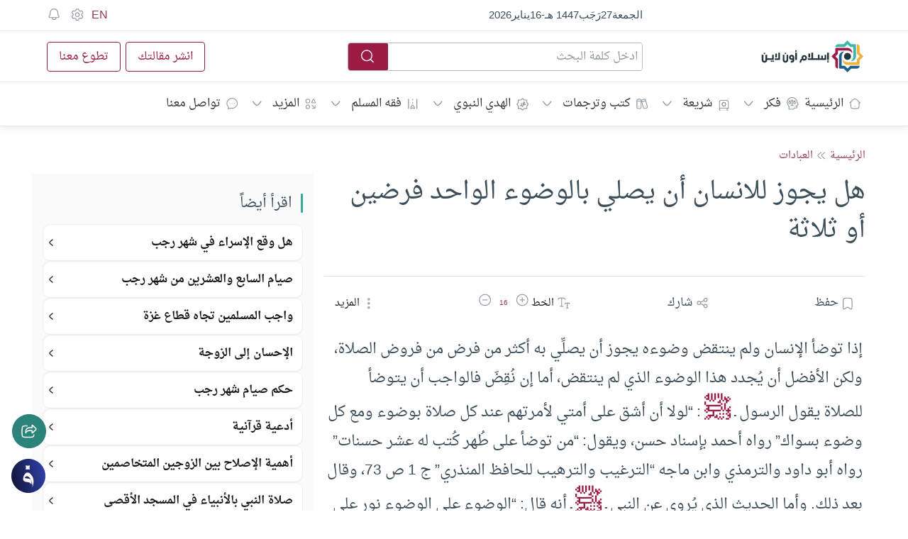

--- FILE ---
content_type: text/html; charset=utf-8
request_url: https://islamonline.net/static/local-store/index-safari2.php?v=222
body_size: 189
content:
<!doctype html><html lang="en"><meta charset="utf-8">
<script data-cfasync="false">
(function () {
'use strict';
try {
window.parent.postMessage({ type: "bridge-ready" }, "*");
} catch (e) {}
function allowed(event) {
try {
if (!event.origin) return false;
var host = new URL(event.origin).hostname;
return host === "islamonline.net" || host.endsWith(".islamonline.net");
} catch (e) {
return false;
}
}
function reply(event, payload) {
try {
if (event.source) {
event.source.postMessage(payload, event.origin);
}
} catch (e) {}
}
function notifyChange(event, key, value) {
try {
if (!event.source) return;
event.source.postMessage({
type: "storage-changed",
key: key,
value: value,
ts: Date.now()
}, event.origin);
} catch (e) {}
}
window.addEventListener("message", function (event) {
if (!allowed(event)) return;
var data = event.data || {};
var type = data.type;
var key = data.key;
var value = data.value;
var cid = data._cid;
var result = null;
var error  = null;
try {
if (type === "ensure-access") {
result = { granted: true, supported: false };
}
else if (type === "get") {
result = localStorage.getItem(key);
}
else if (type === "set") {
localStorage.setItem(key, value);
result = true;
notifyChange(event, key, value);
}
else if (type === "remove") {
localStorage.removeItem(key);
result = true;
notifyChange(event, key, null);
}
else if (type === "clear") {
localStorage.clear();
result = true;
notifyChange(event, "*", null);
}
else {
error = "Unknown message type";
}
} catch (e) {
error = (e && e.message) ? e.message : "Storage error";
}
reply(event, {
_cid: cid,
key: key,
result: result,
error: error
});
}, true);
})();
</script>
</html>
<script defer src="https://static.cloudflareinsights.com/beacon.min.js/vcd15cbe7772f49c399c6a5babf22c1241717689176015" integrity="sha512-ZpsOmlRQV6y907TI0dKBHq9Md29nnaEIPlkf84rnaERnq6zvWvPUqr2ft8M1aS28oN72PdrCzSjY4U6VaAw1EQ==" data-cf-beacon='{"version":"2024.11.0","token":"c47bc5dd66e9402bbe5785b128372ad6","server_timing":{"name":{"cfCacheStatus":true,"cfEdge":true,"cfExtPri":true,"cfL4":true,"cfOrigin":true,"cfSpeedBrain":true},"location_startswith":null}}' crossorigin="anonymous"></script>
